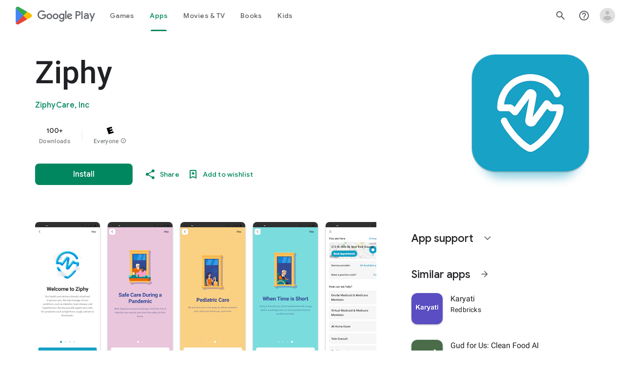

--- FILE ---
content_type: text/plain; charset=utf-8
request_url: https://play.google.com/play/log?format=json&authuser&proto_v2=true
body_size: -435
content:
["900000","1768551993372"]